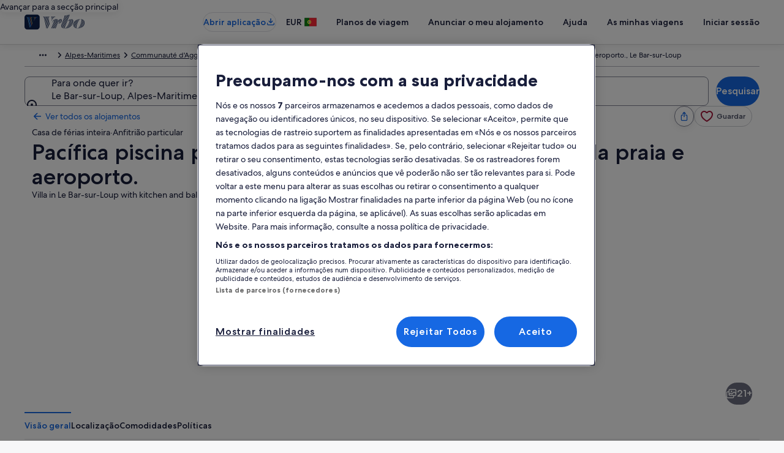

--- FILE ---
content_type: application/javascript
request_url: https://c.travel-assets.com/blossom-flex-ui/blossom-property-about-this.d50ea6b092bab7053973.js
body_size: 431
content:
/*@license For license information please refer to blossom-property-about-this.licenses.txt*/
(self.__LOADABLE_LOADED_CHUNKS__=self.__LOADABLE_LOADED_CHUNKS__||[]).push([[51557],{97681:function(e,n,t){t.r(n),t.d(n,{PropertyAboutThis:function(){return d}});var o=t(96540),s=t(29309),l=t(13670),r=t(72195),i=t(15938),c=t(85625);const u=(0,l.O)(s.I$),d=(0,i.inject)("context")((0,i.observer)((({context:e,templateComponent:n})=>{if(!n)return null;const{displayThreshold:t,showBorder:s,enableExpando:l,columns:i}=n.config,{exposure:d}=(0,c.useExperiment)("Dateless_PDP_Progressive_disclosure_Fully_collapsed_content_sections"),a=1===d.bucket;return o.createElement(r.N,{margin:s&&0===t?{small:{blockend:"two",inline:"three"},medium:{blockend:"two",inline:"unset"}}:s?{small:{blockend:"six",inline:"three"},medium:{blockend:"six",inline:"unset"}}:a?"unset":{block:"three"}},o.createElement("section",{id:"AboutThisProperty"},o.createElement(u,{context:e,columns:i,displayThreshold:t,isExpandoSection:l,disableSectionSeparator:a,showBorder:s})))})));n.default=d}}]);
//# sourceMappingURL=https://bernie-assets.s3.us-west-2.amazonaws.com/blossom-flex-ui/blossom-property-about-this.d50ea6b092bab7053973.js.map